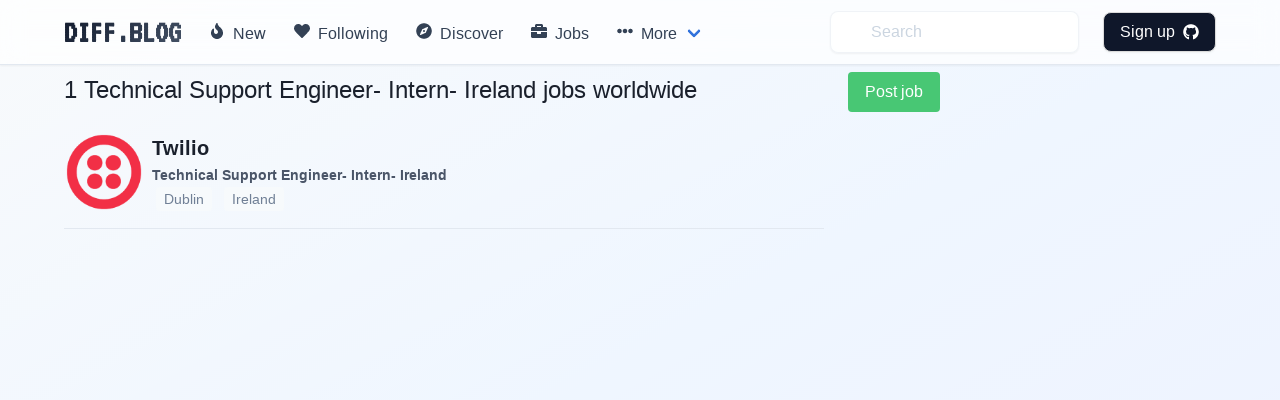

--- FILE ---
content_type: text/html; charset=utf-8
request_url: https://diff.blog/technical-support-engineer-intern-ireland-jobs/
body_size: 4452
content:
<!DOCTYPE html>
<html>
    <!-- Google Analytics -->
    <script>
      var ga_client_id;
      (function(i,s,o,g,r,a,m){i['GoogleAnalyticsObject']=r;i[r]=i[r]||function(){
      (i[r].q=i[r].q||[]).push(arguments)},i[r].l=1*new Date();a=s.createElement(o),
      m=s.getElementsByTagName(o)[0];a.async=1;a.src=g;m.parentNode.insertBefore(a,m)
      })(window,document,'script','https://www.google-analytics.com/analytics.js','ga');

      ga('create', 'UA-139957969-1', 'auto');
      ga(function(tracker) {
        ga_client_id = tracker.get('clientId');
      });

      ga('send', 'pageview');
    </script>
    <!-- Hotjar Tracking Code for Site 5160436 (name missing) -->

<script>
      (function(h,o,t,j,a,r){
          h.hj=h.hj||function(){(h.hj.q=h.hj.q||[]).push(arguments)};
          h._hjSettings={hjid:5160436,hjsv:6};
          a=o.getElementsByTagName('head')[0];
          r=o.createElement('script');r.async=1;
          r.src=t+h._hjSettings.hjid+j+h._hjSettings.hjsv;
          a.appendChild(r);
      })(window,document,'https://static.hotjar.com/c/hotjar-','.js?sv=');
    </script>
<head>
  <link href="https://fonts.googleapis.com/css2?family=VT323&display=swap" rel="stylesheet">
</head>

    

  <head>
    <meta charset="utf-8">
    <meta name="viewport" content="width=device-width, initial-scale=1">
    

  
  <title>1 Technical Support Engineer- Intern- Ireland jobs - diff.blog</title>
  <meta name="description" content="Browse 1 Technical Support Engineer- Intern- Ireland jobs from all across the world. diff.blog jobs is the leading tech job board for people working in the tech industry.">
  


    <link rel="apple-touch-icon" sizes="57x57" href="/static/images/icons/apple-icon-57x57.png">
    <link rel="apple-touch-icon" sizes="60x60" href="/static/images/icons/apple-icon-60x60.png">
    <link rel="apple-touch-icon" sizes="72x72" href="/static/images/icons/apple-icon-72x72.png">
    <link rel="apple-touch-icon" sizes="76x76" href="/static/images/icons/apple-icon-76x76.png">
    <link rel="apple-touch-icon" sizes="114x114" href="/static/images/icons/apple-icon-114x114.png">
    <link rel="apple-touch-icon" sizes="120x120" href="/static/images/icons/apple-icon-120x120.png">
    <link rel="apple-touch-icon" sizes="144x144" href="/static/images/icons/apple-icon-144x144.png">
    <link rel="apple-touch-icon" sizes="152x152" href="/static/images/icons/apple-icon-152x152.png">
    <link rel="apple-touch-icon" sizes="180x180" href="/static/images/icons/apple-icon-180x180.png">
    <link rel="icon" type="image/png" sizes="192x192"  href="/static/images/icons/android-icon-192x192.png">
    <link rel="icon" type="image/png" sizes="32x32" href="/static/images/icons/favicon-32x32.png">
    <link rel="icon" type="image/png" sizes="96x96" href="/static/images/icons/favicon-96x96.png">
    <link rel="icon" type="image/png" sizes="16x16" href="/static/images/icons/favicon-16x16.png">
    <link rel="manifest" href="/static/images/icons/manifest.json">
    <meta name="msapplication-TileColor" content="#ffffff">
    <meta name="msapplication-TileImage" content="/ms-icon-144x144.png">
    <meta name="theme-color" content="#ffffff">
    <link rel="stylesheet" href="/static/dist/base-min.css">
    <link rel="stylesheet" href="/static/css/base.css">

    <style>
      .box {
        box-shadow: 0 0.5em 1.5em 0 rgba(0,0,0,.1);
      }
      .card {
        box-shadow: 0 0.5em 1.5em 0 rgba(0,0,0,.1);
        border-radius: 6px;
      }
      .icon {
        transition: all .2s ease-in-out 0s;
      }

      .icon :hover {
        transform: scale(1.1, 1.1)
      }

      a {
        color: #363636;
      }
      .logo {
            font-family: 'VT323', monospace;
            font-size: 2rem;
            font-weight: bold;
            background: linear-gradient(135deg, #0f172a, #475569);
            -webkit-background-clip: text;
            -webkit-text-fill-color: transparent;
            background-clip: text;
            display: inline-block;
        }

      /* Modern navbar hover effects */
      .navbar-item:hover,
      .navbar-link:hover {
        background-color: rgba(241, 245, 249, 0.5) !important;
        color: #0f172a !important;
      }

      .navbar-dropdown .navbar-item:hover {
        background-color: rgba(241, 245, 249, 0.8) !important;
      }

      /* Subtle background gradient for glassmorphic effect */
      body {
        background: linear-gradient(to bottom right, #f8fafc 0%, #eff6ff 50%, #eef2ff 100%);
        background-attachment: fixed;
        min-height: 100vh;
      }

      /* Modern mobile menu styling */
      @media screen and (max-width: 1023px) {
        .navbar-menu {
          background-color: rgba(255, 255, 255, 0.98) !important;
          backdrop-filter: blur(12px);
          -webkit-backdrop-filter: blur(12px);
          box-shadow: 0 8px 32px rgba(0, 0, 0, 0.12);
          padding: 1rem 0;
        }

        /* Show all dropdown items in flat list on mobile */
        .navbar-item.has-dropdown > .navbar-link {
          display: none !important;
        }

        .navbar-item.has-dropdown .navbar-dropdown {
          display: block !important;
          background-color: transparent !important;
          box-shadow: none !important;
          padding: 0 !important;
        }

        .navbar-menu .navbar-item {
          padding: 0.875rem 1.5rem !important;
          font-weight: 500;
          color: #1e293b !important;
          border-radius: 0;
          transition: all 0.2s ease;
        }

        /* Fix icon alignment */
        .navbar-menu .icon-text {
          display: flex;
          align-items: center;
          gap: 0;
        }

        .navbar-menu .icon-text .icon {
          width: 1.5rem;
          min-width: 1.5rem;
          display: inline-flex;
          align-items: center;
          justify-content: flex-start;
          margin-right: 0.75rem;
        }

        .navbar-menu .icon-text .icon i {
          width: 1rem;
        }

        .navbar-menu .navbar-item:hover {
          background-color: #f1f5f9 !important;
          padding-left: 2rem !important;
        }

        .navbar-dropdown {
          background-color: transparent !important;
          border: none !important;
          box-shadow: none !important;
          padding: 0 !important;
        }

        .navbar-dropdown .navbar-item {
          padding: 0.875rem 1.5rem !important;
          font-weight: 500;
          color: #1e293b !important;
          font-size: 1rem;
          margin-left: 0 !important;
        }

        .navbar-dropdown .navbar-item:hover {
          background-color: #f1f5f9 !important;
          padding-left: 2rem !important;
          margin-left: 0 !important;
        }

        .navbar-dropdown .navbar-item .icon-text {
          margin-left: 0 !important;
        }

        /* Make search and profile items consistent */
        .navbar-end .navbar-item {
          padding: 0.875rem 1.5rem !important;
        }

        .navbar-end .navbar-item.has-dropdown .navbar-dropdown .navbar-item {
          padding: 0.875rem 1.5rem !important;
        }

        .navbar-end .navbar-item form {
          width: 100%;
        }

        .navbar-end .navbar-item input {
          width: 100% !important;
        }

        .navbar-divider {
          display: none !important;
        }

        /* Profile section in mobile */
        .navbar-end .navbar-dropdown {
          background-color: white !important;
        }

        .navbar-link img {
          width: 32px;
          height: 32px;
        }
      }

    </style>
    <script defer src="https://use.fontawesome.com/releases/v5.3.1/js/all.js"></script>
    <input type="hidden" name="csrfmiddlewaretoken" value="6zD41PwPHbcyL4zcnDSsuUTxhJ9VZUl8faSzkwq5PhpUIjwa1YbAI2oEnHAF4BMI">
    <script type="text/javascript">
    // using jQuery
    var csrftoken = document.getElementsByName("csrfmiddlewaretoken")[0].value;
    var logged_in = false;
    var is_admin = false;
    
    var pocket_show_button = "true";
    
    </script>
  </head>
  <body>


  <nav class="navbar is-fixed-top border-b border-slate-200/50 shadow-sm" style="backdrop-filter: blur(12px); -webkit-backdrop-filter: blur(12px); background-color: rgba(255, 255, 255, 0.7);" role="navigation" aria-label="main navigation">
    <div class="container">
    <div class="navbar-brand">
      <a class="navbar-item" href="/">
        <h2 class="logo">
          DIFF.BLOG
        </h2>      </a>
      <a role="button" class="navbar-burger" aria-label="menu" aria-expanded="false">
          <span aria-hidden="true"></span>
          <span aria-hidden="true"></span>
          <span aria-hidden="true"></span>
        </a>
    </div>

    <div class="navbar-menu">
      <div class="navbar-start">
        <a class="navbar-item rounded-lg transition-all duration-200" style="font-weight: 500; color: #334155;" href="/new">
          <span class="icon-text">
            <span class="icon"><i class="fas fa-fire"></i></span>
            <span>New</span>
          </span>
        </a>

         <a class="navbar-item rounded-lg transition-all duration-200" style="font-weight: 500; color: #334155;" href="/following">
          <span class="icon-text">
            <span class="icon"><i class="fas fa-heart"></i></span>
            <span>Following</span>
          </span>
        </a>


        <a class="navbar-item rounded-lg transition-all duration-200" style="font-weight: 500; color: #334155;" href="/users/recommended/">
          <span class="icon-text">
            <span class="icon"><i class="fas fa-compass"></i></span>
            <span>Discover</span>
          </span>
        </a>

        <a class="navbar-item rounded-lg transition-all duration-200" style="font-weight: 500; color: #334155;" href="/jobs">
          <span class="icon-text">
            <span class="icon"><i class="fas fa-briefcase"></i></span>
            <span>Jobs</span>
          </span>
        </a>

        <div class="navbar-item has-dropdown is-hoverable">
          <a class="navbar-link rounded-lg transition-all duration-200" style="font-weight: 500; color: #334155;">
            <span class="icon-text">
              <span class="icon"><i class="fas fa-ellipsis-h"></i></span>
              <span>More</span>
            </span>
          </a>

          <div class="navbar-dropdown" style="box-shadow: 0 0.5em 1.5em 0 rgba(0,0,0,.1); border: 1px solid rgba(226, 232, 240, 0.5);">
            <a class="navbar-item transition-all duration-200" href="/streak/">
              <span class="icon-text">
                <span class="icon"><i class="fas fa-fire"></i></span>
                <span>Top Writers</span>
              </span>
            </a>
            <hr class="navbar-divider">

            <a class="navbar-item transition-all duration-200" href="/login/github/">
              <span class="icon-text">
                <span class="icon"><i class="fas fa-plus-circle"></i></span>
                <span>Suggest a blog</span>
              </span>
            </a>
            <hr class="navbar-divider">

            <a class="navbar-item transition-all duration-200" href="/plugin">
              <span class="icon-text">
                <span class="icon"><i class="fas fa-plug"></i></span>
                <span>Upvotes plugin</span>
              </span>
            </a>

            <hr class="navbar-divider">
            <a class="navbar-item transition-all duration-200" href="https://github.com/diffblog/diffblog/issues/new">
              <span class="icon-text">
                <span class="icon"><i class="fas fa-bug"></i></span>
                <span>Report bug</span>
              </span>
            </a>

            <a class="navbar-item transition-all duration-200" href="/cdn-cgi/l/email-protection#453c2a05332c362d2b302e366b262a28">
              <span class="icon-text">
                <span class="icon"><i class="fas fa-envelope"></i></span>
                <span>Contact</span>
              </span>
            </a>
            <a class="navbar-item transition-all duration-200" href="/FAQ">
              <span class="icon-text">
                <span class="icon"><i class="fas fa-info-circle"></i></span>
                <span>About</span>
              </span>
            </a>

          </div>
        </div>
      </div>

      <div class="navbar-end ">
        <a class="navbar-item" style="background-color: transparent;">
          <form method="GET" action="/search">
            <input class="py-2 px-4 pl-10 rounded-lg w-full placeholder-gray-400 transition-all duration-200 shadow-sm" style="background-color: rgba(255, 255, 255, 0.5); backdrop-filter: blur(4px); -webkit-backdrop-filter: blur(4px); border: 1px solid rgba(226, 232, 240, 0.5); color: #0f172a;" name="s" type="text" placeholder="Search" autocomplete="off" pattern=".{3,}" required title="3 characters minimum" value="" onfocus="this.style.outline='none'; this.style.boxShadow='0 0 0 2px rgba(99, 102, 241, 0.2)'; this.style.borderColor='#a5b4fc';" onblur="this.style.boxShadow='0 1px 2px 0 rgba(0, 0, 0, 0.05)'; this.style.borderColor='rgba(226, 232, 240, 0.5)';">
            <input type="hidden" name="type" value="users">
          </form>
        </a>
          
              <div class="navbar-item">
                <div class="buttons">
                  <a class="button rounded-lg text-white font-medium transition-all duration-200 shadow-sm" style="background-color: #0f172a; padding: 0.5rem 1rem; font-weight: 500; color: white !important;" href="/login/github/" onmouseover="this.style.backgroundColor='#1e293b'; this.style.boxShadow='0 4px 6px -1px rgba(0, 0, 0, 0.1), 0 2px 4px -1px rgba(0, 0, 0, 0.06)'; this.style.color='white'; this.style.transform='scale(1.02)';" onmouseout="this.style.backgroundColor='#0f172a'; this.style.boxShadow='0 1px 2px 0 rgba(0, 0, 0, 0.05)'; this.style.color='white'; this.style.transform='scale(1)';">
                    Sign up &nbsp <i class="fab fa-github"></i>
                  </a>
                </div>
              </div>
          </div>
            
    </div>
  </div>
  </nav>

  <div class="md:pt-6"></div>
  
<section class="section pt-20 md:pt-12">
  <div class="container">
    <div class="columns">
      <div class="column is-8">
        <h1 id="topic-info-header" class="text-2xl mb-4 text-gray-900">
        
          
          1 Technical Support Engineer- Intern- Ireland jobs worldwide
          
        
      </h1>
        <div id="job_list">
          
          <div class="flex mb-2 items-center border-b pb-4 pt-2">
    <img class="rounded-full h-20 w-20" src="https://avatars.githubusercontent.com/twilio" alt="Twilio logo">
    <div class="ml-2">
        <h2>
        <a class="text-gray-900 font-bold text-xl" href="https://diff.blog/twilio">
            Twilio
        </a>
        </h2>
        <h2>
        <a class="text-gray-700 font-semibold text-sm" href="https://boards.greenhouse.io/twilio/jobs/3607081">
            Technical Support Engineer- Intern- Ireland
        </a>
        </h2>
        <h3 class="">
            
            
            <a href=" /technical-support-engineer-intern-ireland-jobs-in-dublin">
                <span class="text-gray-600 text-sm mx-1 bg-gray-100 rounded px-2 py-1">Dublin</span>
            </a>
            
            
            
            <a href=" /technical-support-engineer-intern-ireland-jobs-in-ireland">
                <span class="text-gray-600 text-sm mx-1 bg-gray-100 rounded px-2 py-1">Ireland</span>
            </a>
            
            
        </h3>
    </div>
</div>

          
        </div>
      </div>

      <div class="column is-4">
        <a href="/jobs/new">
        <button class="button is-success">Post job</button>
        </a>
      </div>
    </div>
  </div>
</section>



<script data-cfasync="false" src="/cdn-cgi/scripts/5c5dd728/cloudflare-static/email-decode.min.js"></script><script src="/static/dist/jobs.bundle.js"></script>
<script>
  var page_params = {
    location_slug: "",
  };
</script>




  <script defer src="https://static.cloudflareinsights.com/beacon.min.js/vcd15cbe7772f49c399c6a5babf22c1241717689176015" integrity="sha512-ZpsOmlRQV6y907TI0dKBHq9Md29nnaEIPlkf84rnaERnq6zvWvPUqr2ft8M1aS28oN72PdrCzSjY4U6VaAw1EQ==" data-cf-beacon='{"version":"2024.11.0","token":"130bec144f7346abb2d2e01ec25d4353","r":1,"server_timing":{"name":{"cfCacheStatus":true,"cfEdge":true,"cfExtPri":true,"cfL4":true,"cfOrigin":true,"cfSpeedBrain":true},"location_startswith":null}}' crossorigin="anonymous"></script>
</body>
  <div class="modal" id="signup-prompt-modal">
    <div class="modal-background"></div>
    <div class="modal-content">
      <div class="box">
        <div class="content">
          <div class="flex justify-center">
            <div class="title is-4" id="join-message"></div>
          </div>
          <div class="flex justify-center">
            <div class="content-center text-gray-600 mt-4" style="text-align: center;">
              👩‍💻 Join our community of thousands of amazing developers!
            </div>
          </div>
         <div class="flex justify-center">
          <a href="/login/github/" class="border py-2 px-3 rounded border-gray-400 hover:border-gray-500 mt-5" herf="">
            Login with GitHub &nbsp<i class="fab fa-github"></i>
          </a>
         </div>

    </div>
    <button class="modal-close is-large" aria-label="close"></button>
  </div>
  <script src="/static/dist/base.bundle.js" defer></script>
</html>
